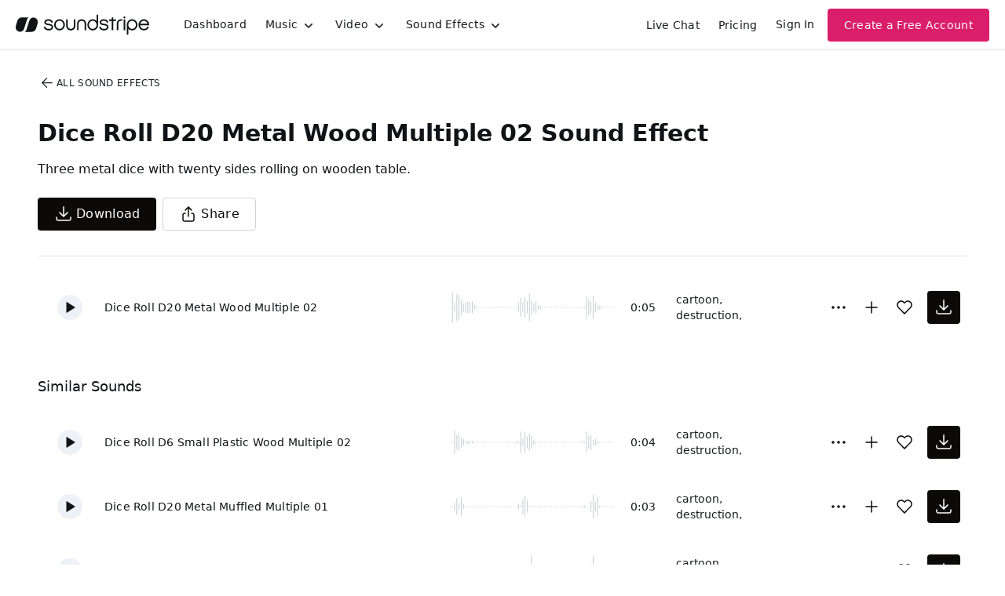

--- FILE ---
content_type: text/html
request_url: https://js.chargebee.com/assets/cbjs-2026.01.14-04.23/v2/master.html?site=soundstripe&env=production
body_size: -2389
content:
<!DOCTYPE html>
<html>
  <head>
    <meta charset="UTF-8">
    <title>Chargebee</title>
  <script nonce="gcTOAIa1nWfvIcGXT6Ts9zF6" type="text/javascript" src="https://js.chargebee.com/assets/cbjs-2026.01.14-04.23/v2/master-f28eff065c9e403ca1cc.js"></script><script nonce="gcTOAIa1nWfvIcGXT6Ts9zF6">window._hp_csp_nonce = "gcTOAIa1nWfvIcGXT6Ts9zF6"</script>
</head>
  <body>
  </body>
</html>

--- FILE ---
content_type: image/svg+xml
request_url: https://cdn.soundstripe.com/uploads/sound_effect/55418/waveform_base_FOLEY_BOARD_GAMES_Dice_Roll_D20_Metal_Wood_Multiple_02.svg?token=2083064318_9e1d8df3016d973691bfde4f968d2705c906905b96b57832cae7590b53b951f0
body_size: 3232
content:
<svg xmlns="http://www.w3.org/2000/svg" xmlns:xlink="http://www.w3/org/1999/xlink" viewBox="0 0 225 38" preserveAspectRatio="none" width="100%" height="100%" fill="#C4C8CE"><g id="waveform-df27b029-6ccf-49e9-8abe-1123f8d90d13"><rect x="0" y="18.5" width="1" height="1"/><rect x="3" y="1.0" width="1" height="36"/><rect x="6" y="13.5" width="1" height="11"/><rect x="9" y="2.5" width="1" height="33"/><rect x="12" y="4.0" width="1" height="30"/><rect x="15" y="10.0" width="1" height="18"/><rect x="18" y="14.0" width="1" height="10"/><rect x="21" y="12.5" width="1" height="13"/><rect x="24" y="12.0" width="1" height="14"/><rect x="27" y="12.0" width="1" height="14"/><rect x="30" y="12.0" width="1" height="14"/><rect x="33" y="15.5" width="1" height="7"/><rect x="36" y="17.5" width="1" height="3"/><rect x="39" y="18.5" width="1" height="1"/><rect x="42" y="18.5" width="1" height="1"/><rect x="45" y="18.5" width="1" height="1"/><rect x="48" y="18.5" width="1" height="1"/><rect x="51" y="18.5" width="1" height="1"/><rect x="54" y="18.5" width="1" height="1"/><rect x="57" y="18.5" width="1" height="1"/><rect x="60" y="18.5" width="1" height="1"/><rect x="63" y="18.5" width="1" height="1"/><rect x="66" y="18.5" width="1" height="1"/><rect x="69" y="18.5" width="1" height="1"/><rect x="72" y="18.5" width="1" height="1"/><rect x="75" y="18.5" width="1" height="1"/><rect x="78" y="18.5" width="1" height="1"/><rect x="81" y="18.5" width="1" height="1"/><rect x="84" y="18.5" width="1" height="1"/><rect x="87" y="18.5" width="1" height="1"/><rect x="90" y="18.5" width="1" height="1"/><rect x="93" y="13.0" width="1" height="12"/><rect x="96" y="7.5" width="1" height="23"/><rect x="99" y="13.0" width="1" height="12"/><rect x="102" y="7.0" width="1" height="24"/><rect x="105" y="11.5" width="1" height="15"/><rect x="108" y="2.5" width="1" height="33"/><rect x="111" y="10.5" width="1" height="17"/><rect x="114" y="14.5" width="1" height="9"/><rect x="117" y="11.5" width="1" height="15"/><rect x="120" y="16.0" width="1" height="6"/><rect x="123" y="17.0" width="1" height="4"/><rect x="126" y="18.5" width="1" height="1"/><rect x="129" y="18.5" width="1" height="1"/><rect x="132" y="18.5" width="1" height="1"/><rect x="135" y="18.5" width="1" height="1"/><rect x="138" y="18.5" width="1" height="1"/><rect x="141" y="18.5" width="1" height="1"/><rect x="144" y="18.5" width="1" height="1"/><rect x="147" y="18.5" width="1" height="1"/><rect x="150" y="18.5" width="1" height="1"/><rect x="153" y="18.5" width="1" height="1"/><rect x="156" y="18.5" width="1" height="1"/><rect x="159" y="18.5" width="1" height="1"/><rect x="162" y="18.5" width="1" height="1"/><rect x="165" y="18.5" width="1" height="1"/><rect x="168" y="18.5" width="1" height="1"/><rect x="171" y="18.5" width="1" height="1"/><rect x="174" y="18.5" width="1" height="1"/><rect x="177" y="18.5" width="1" height="1"/><rect x="180" y="18.5" width="1" height="1"/><rect x="183" y="18.0" width="1" height="2"/><rect x="186" y="5.0" width="1" height="28"/><rect x="189" y="9.0" width="1" height="20"/><rect x="192" y="12.0" width="1" height="14"/><rect x="195" y="5.0" width="1" height="28"/><rect x="198" y="13.0" width="1" height="12"/><rect x="201" y="16.0" width="1" height="6"/><rect x="204" y="16.0" width="1" height="6"/><rect x="207" y="18.0" width="1" height="2"/><rect x="210" y="18.5" width="1" height="1"/><rect x="213" y="18.5" width="1" height="1"/><rect x="216" y="18.5" width="1" height="1"/><rect x="219" y="18.5" width="1" height="1"/><rect x="222" y="18.5" width="1" height="1"/></g></svg>


--- FILE ---
content_type: image/svg+xml
request_url: https://cdn.soundstripe.com/uploads/sound_effect/55426/waveform_base_FOLEY_BOARD_GAMES_Dice_Roll_D6_Small_Plastic_Wood_Multiple_02.svg?token=2083019838_0f50435c15a2885c4017788e3fb5058fa35483fd46191fb4b7e48f6ab44b5fde
body_size: 3154
content:
<svg xmlns="http://www.w3.org/2000/svg" xmlns:xlink="http://www.w3/org/1999/xlink" viewBox="0 0 225 38" preserveAspectRatio="none" width="100%" height="100%" fill="#C4C8CE"><g id="waveform-50e612d0-4c4a-44d6-a3e4-0a4d350b8f8b"><rect x="0" y="18.5" width="1" height="1"/><rect x="3" y="18.5" width="1" height="1"/><rect x="6" y="5.0" width="1" height="28"/><rect x="9" y="10.5" width="1" height="17"/><rect x="12" y="9.0" width="1" height="20"/><rect x="15" y="13.0" width="1" height="12"/><rect x="18" y="15.0" width="1" height="8"/><rect x="21" y="17.5" width="1" height="3"/><rect x="24" y="17.0" width="1" height="4"/><rect x="27" y="17.0" width="1" height="4"/><rect x="30" y="17.5" width="1" height="3"/><rect x="33" y="18.5" width="1" height="1"/><rect x="36" y="18.5" width="1" height="1"/><rect x="39" y="18.5" width="1" height="1"/><rect x="42" y="18.5" width="1" height="1"/><rect x="45" y="18.5" width="1" height="1"/><rect x="48" y="18.5" width="1" height="1"/><rect x="51" y="18.5" width="1" height="1"/><rect x="54" y="18.5" width="1" height="1"/><rect x="57" y="18.5" width="1" height="1"/><rect x="60" y="18.5" width="1" height="1"/><rect x="63" y="18.5" width="1" height="1"/><rect x="66" y="18.5" width="1" height="1"/><rect x="69" y="18.5" width="1" height="1"/><rect x="72" y="18.5" width="1" height="1"/><rect x="75" y="18.5" width="1" height="1"/><rect x="78" y="18.5" width="1" height="1"/><rect x="81" y="18.5" width="1" height="1"/><rect x="84" y="18.5" width="1" height="1"/><rect x="87" y="18.5" width="1" height="1"/><rect x="90" y="18.0" width="1" height="2"/><rect x="93" y="18.0" width="1" height="2"/><rect x="96" y="6.0" width="1" height="26"/><rect x="99" y="14.0" width="1" height="10"/><rect x="102" y="6.5" width="1" height="25"/><rect x="105" y="11.5" width="1" height="15"/><rect x="108" y="8.5" width="1" height="21"/><rect x="111" y="11.5" width="1" height="15"/><rect x="114" y="16.0" width="1" height="6"/><rect x="117" y="17.5" width="1" height="3"/><rect x="120" y="18.5" width="1" height="1"/><rect x="123" y="18.5" width="1" height="1"/><rect x="126" y="18.5" width="1" height="1"/><rect x="129" y="18.5" width="1" height="1"/><rect x="132" y="18.5" width="1" height="1"/><rect x="135" y="18.5" width="1" height="1"/><rect x="138" y="18.5" width="1" height="1"/><rect x="141" y="18.5" width="1" height="1"/><rect x="144" y="18.5" width="1" height="1"/><rect x="147" y="18.5" width="1" height="1"/><rect x="150" y="18.5" width="1" height="1"/><rect x="153" y="18.5" width="1" height="1"/><rect x="156" y="18.5" width="1" height="1"/><rect x="159" y="18.5" width="1" height="1"/><rect x="162" y="18.5" width="1" height="1"/><rect x="165" y="18.5" width="1" height="1"/><rect x="168" y="18.5" width="1" height="1"/><rect x="171" y="18.5" width="1" height="1"/><rect x="174" y="18.5" width="1" height="1"/><rect x="177" y="18.5" width="1" height="1"/><rect x="180" y="18.0" width="1" height="2"/><rect x="183" y="18.0" width="1" height="2"/><rect x="186" y="6.0" width="1" height="26"/><rect x="189" y="11.5" width="1" height="15"/><rect x="192" y="10.0" width="1" height="18"/><rect x="195" y="16.0" width="1" height="6"/><rect x="198" y="14.5" width="1" height="9"/><rect x="201" y="17.5" width="1" height="3"/><rect x="204" y="18.5" width="1" height="1"/><rect x="207" y="18.5" width="1" height="1"/><rect x="210" y="18.5" width="1" height="1"/><rect x="213" y="18.5" width="1" height="1"/><rect x="216" y="18.5" width="1" height="1"/><rect x="219" y="18.5" width="1" height="1"/><rect x="222" y="18.5" width="1" height="1"/></g></svg>
